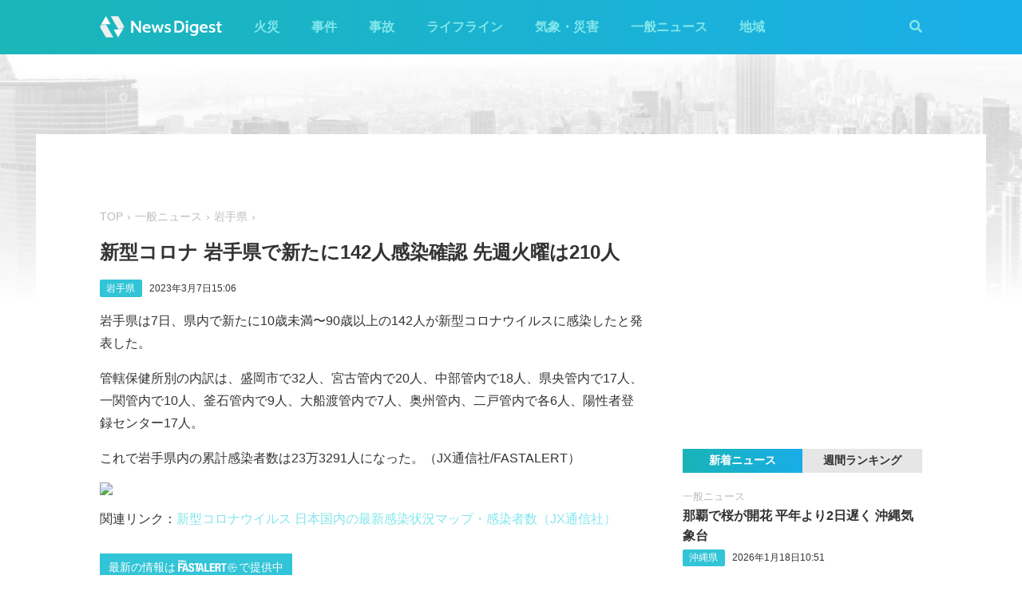

--- FILE ---
content_type: text/html; charset=utf-8
request_url: https://www.google.com/recaptcha/api2/aframe
body_size: 264
content:
<!DOCTYPE HTML><html><head><meta http-equiv="content-type" content="text/html; charset=UTF-8"></head><body><script nonce="w8Hnq9ogrswl-TxrsEG1pQ">/** Anti-fraud and anti-abuse applications only. See google.com/recaptcha */ try{var clients={'sodar':'https://pagead2.googlesyndication.com/pagead/sodar?'};window.addEventListener("message",function(a){try{if(a.source===window.parent){var b=JSON.parse(a.data);var c=clients[b['id']];if(c){var d=document.createElement('img');d.src=c+b['params']+'&rc='+(localStorage.getItem("rc::a")?sessionStorage.getItem("rc::b"):"");window.document.body.appendChild(d);sessionStorage.setItem("rc::e",parseInt(sessionStorage.getItem("rc::e")||0)+1);localStorage.setItem("rc::h",'1768763007319');}}}catch(b){}});window.parent.postMessage("_grecaptcha_ready", "*");}catch(b){}</script></body></html>

--- FILE ---
content_type: image/svg+xml
request_url: https://newsdigest.jp/static/img/bnr_app_btn_iOS.svg
body_size: 2258
content:
<svg xmlns="http://www.w3.org/2000/svg" viewBox="-552 2813 163.2 60"><defs><style>.a{fill:#a6a6a6;}.b{fill:#fff;}</style></defs><g transform="translate(-552 2813)"><g transform="translate(0 0)"><path class="a" d="M148.95,0H11.25a20.328,20.328,0,0,0-3,.3,10.456,10.456,0,0,0-2.85.9A9.151,9.151,0,0,0,3,3,9.151,9.151,0,0,0,1.2,5.4,10.456,10.456,0,0,0,.3,8.25a22.544,22.544,0,0,0-.3,3V48.6a20.328,20.328,0,0,0,.3,3,9.049,9.049,0,0,0,.9,2.85A7.844,7.844,0,0,0,3,57a9.151,9.151,0,0,0,2.4,1.8,9.049,9.049,0,0,0,2.85.9,20.329,20.329,0,0,0,3,.3h140.7a20.328,20.328,0,0,0,3-.3,9.049,9.049,0,0,0,2.85-.9,10.606,10.606,0,0,0,4.2-4.2,9.049,9.049,0,0,0,.9-2.85,20.329,20.329,0,0,0,.3-3V11.25a20.329,20.329,0,0,0-.3-3A9.049,9.049,0,0,0,162,5.4a9.478,9.478,0,0,0-4.2-4.2,9.049,9.049,0,0,0-2.85-.9,20.329,20.329,0,0,0-3-.3h-3Z" transform="translate(0 0)"/><path d="M12.2,58.2H10.85A18.378,18.378,0,0,1,8,57.9a16.388,16.388,0,0,1-2.55-.75,10.647,10.647,0,0,1-2.1-1.5,6.761,6.761,0,0,1-1.5-2.1A7.193,7.193,0,0,1,1.1,51a16.614,16.614,0,0,1-.3-2.85V10.8a18.379,18.379,0,0,1,.3-2.85A7.842,7.842,0,0,1,2,5.55a10.648,10.648,0,0,1,1.5-2.1,10.648,10.648,0,0,1,2.1-1.5A7.193,7.193,0,0,1,8.15,1.2,16.614,16.614,0,0,1,11,.9H151.7a20.5,20.5,0,0,1,2.85.3,16.389,16.389,0,0,1,2.55.75,8.345,8.345,0,0,1,3.6,3.6,7.409,7.409,0,0,1,.75,2.4,18.379,18.379,0,0,1,.3,2.85V48.15a20.5,20.5,0,0,1-.3,2.85,16.392,16.392,0,0,1-.75,2.55,10.649,10.649,0,0,1-1.5,2.1,6.761,6.761,0,0,1-2.1,1.5,5.057,5.057,0,0,1-2.55.75,16.614,16.614,0,0,1-2.85.3H12.2Z" transform="translate(0.4 0.45)"/></g><g transform="translate(51.6 12.9)"><path class="b" d="M44.6,20.45H38.45l-1.5,4.35H34.4L40.1,8.9h2.7l5.7,15.9H45.95Zm-5.55-2.1h4.8l-2.4-7.05h0Z" transform="translate(-34.4 -8.45)"/><path class="b" d="M55.8,17.6c0,3.6-1.95,6-4.8,6a3.638,3.638,0,0,1-3.6-2.1h0v5.7H45V11.75h2.25V13.7h0A4.277,4.277,0,0,1,51,11.6C53.85,11.6,55.8,14,55.8,17.6Zm-2.55,0c0-2.4-1.2-3.9-3-3.9s-3,1.65-3,3.9c0,2.4,1.2,3.9,3,3.9s3-1.65,3-3.9Z" transform="translate(-29.1 -7.1)"/><path class="b" d="M64.3,17.6c0,3.6-1.95,6-4.8,6a3.638,3.638,0,0,1-3.6-2.1h0v5.7H53.5V11.75h2.25V13.7h0a4.277,4.277,0,0,1,3.75-2.1C62.35,11.6,64.3,14,64.3,17.6Zm-2.4,0c0-2.4-1.2-3.9-3-3.9s-3,1.65-3,3.9c0,2.4,1.2,3.9,3,3.9S61.9,19.85,61.9,17.6Z" transform="translate(-24.85 -7.1)"/><path class="b" d="M67.25,20.45C67.4,22.1,68.9,23,71,23c1.95,0,3.45-1.05,3.45-2.4,0-1.2-.9-1.95-3-2.55l-2.1-.45c-3-.75-4.35-2.1-4.35-4.35,0-2.7,2.4-4.65,5.85-4.65,3.3,0,5.7,1.95,5.7,4.65h-2.4C74,11.6,72.65,10.7,70.7,10.7s-3.3.9-3.3,2.4c0,1.2.9,1.8,2.85,2.25l1.8.45c3.3.75,4.65,2.1,4.65,4.35,0,3-2.4,4.8-6.15,4.8-3.6,0-5.85-1.8-6.15-4.65Z" transform="translate(-19.4 -8.6)"/><path class="b" d="M77.7,9.8v2.7h2.25v1.95H77.7V20.9c0,1.05.45,1.5,1.35,1.5h.75v1.95a4.153,4.153,0,0,1-1.35.15c-2.4,0-3.3-.9-3.3-3.15v-6.6H73.5V12.8h1.65v-3Z" transform="translate(-14.85 -8)"/><path class="b" d="M78.6,17.6c0-3.6,2.1-6,5.55-6,3.3,0,5.55,2.25,5.55,6,0,3.6-2.1,6-5.55,6C80.7,23.45,78.6,21.2,78.6,17.6Zm8.7,0c0-2.55-1.2-4.05-3.15-4.05S81,15.05,81,17.6s1.2,4.05,3.15,4.05S87.3,20,87.3,17.6Z" transform="translate(-12.3 -7.1)"/><path class="b" d="M87.35,11.75H89.6V13.7h0a2.925,2.925,0,0,1,2.85-2.1,1.124,1.124,0,0,1,.75.15V14a2.168,2.168,0,0,0-1.05-.3,2.593,2.593,0,0,0-2.55,2.25v7.2H87.2V11.75Z" transform="translate(-8 -7.1)"/><path class="b" d="M102.1,19.95a4.835,4.835,0,0,1-4.95,3.6c-3.45,0-5.55-2.25-5.55-5.85s2.1-6,5.4-6c3.15,0,5.25,2.25,5.25,5.7v.75H94a3.026,3.026,0,0,0,2.7,3.3h.45a2.624,2.624,0,0,0,2.7-1.65ZM94,16.35h5.85a2.841,2.841,0,0,0-2.7-3H97a3.111,3.111,0,0,0-3,3Z" transform="translate(-5.8 -7.05)"/></g><g transform="translate(51.6 34.95)"><path class="b" d="M37.4,34.3l.15-1.2a4.438,4.438,0,0,0,1.5.3c.45,0,.6,0,.75-.3a6.742,6.742,0,0,0,.6-3.45c0-1.2-.45-1.65-1.35-1.65H38.3a20.721,20.721,0,0,1-2.7,6.15l-1.2-.6a14.571,14.571,0,0,0,2.4-5.4,11.958,11.958,0,0,0-2.25.45l-.15-1.5c.9-.15,1.95-.3,2.85-.45.15-.9.3-1.95.45-2.85l1.35.15c-.15.9-.3,1.65-.45,2.55h.6c1.8,0,2.7.9,2.7,2.85a8.078,8.078,0,0,1-.75,4.2,1.882,1.882,0,0,1-1.65.9A4.625,4.625,0,0,1,37.4,34.3Zm4.65-7.65,1.05-.75a7.8,7.8,0,0,1,2.4,5.25l-1.35.15A8.23,8.23,0,0,0,42.05,26.65Z" transform="translate(-34.4 -23.05)"/><path class="b" d="M45.662,34.4l-.3-1.2h1.05c2.85,0,3.9-.75,3.9-1.95,0-.9-.6-1.5-1.95-1.5a5.77,5.77,0,0,0-3.9,1.95l-1.05-.45a8.049,8.049,0,0,1,1.2-5.25l1.2.45a5.341,5.341,0,0,0-1.05,3.6,8.659,8.659,0,0,1,3.9-1.35c1.95,0,3,.9,3,2.55,0,1.95-1.65,3.3-5.4,3.3C46.112,34.55,45.812,34.4,45.662,34.4Zm-1.35-9.3.3-1.2c1.95.3,3.75.75,5.55,1.2l-.3,1.2a33.134,33.134,0,0,0-5.55-1.2Z" transform="translate(-29.912 -23)"/><path class="b" d="M52.35,33.8a8.974,8.974,0,0,0,3.75-2.4,12.09,12.09,0,0,0-2.7-1.8l.75-.9a26.092,26.092,0,0,1,2.7,1.65,9.042,9.042,0,0,0,1.35-3.3H54.6a14.324,14.324,0,0,1-3.15,3.6l-1.05-.9a12.522,12.522,0,0,0,3.9-5.4l1.35.3c-.15.45-.3.75-.45,1.2h3.6l1.05.45A10.949,10.949,0,0,1,53.1,35Zm5.85-9.9.75-.45A7.092,7.092,0,0,1,60,25.25l-.9.45A5.069,5.069,0,0,0,58.2,23.9Zm1.8-.15.75-.45a11.188,11.188,0,0,1,1.05,1.8l-.9.45a5.069,5.069,0,0,0-.9-1.8Z" transform="translate(-26.4 -23.3)"/><path class="b" d="M62,34.55l-.75-1.2a5.938,5.938,0,0,0,4.95-6.3h-6v3H58.7V26h3.6V23.9h1.5V26h2.7l1.35.3C67.7,30.35,66.35,33.35,62,34.55Z" transform="translate(-22.25 -23)"/><path class="b" d="M66.6,25.7l.75-1.2a16.33,16.33,0,0,1,3.45,2.1l-.9,1.2A17.766,17.766,0,0,0,66.6,25.7Zm.3,7.05A10.972,10.972,0,0,0,75,26.9l.9,1.05a12.009,12.009,0,0,1-8.55,6.15Z" transform="translate(-18.3 -22.7)"/><path class="b" d="M83.55,33.2H74.7V24.8h8.85Zm-7.5-7.05V32h6V26.15Z" transform="translate(-14.25 -22.55)"/><path class="b" d="M92.35,28.4H82.3V26.9H92.35Z" transform="translate(-10.45 -21.5)"/><path class="b" d="M91.3,24h1.35v3.6a45.318,45.318,0,0,1,5.4,2.7l-.75,1.35a27.278,27.278,0,0,0-4.65-2.4v5.4H91.3Zm3.3.75.9-.45a8.081,8.081,0,0,1,1.05,1.95l-.9.45A12.4,12.4,0,0,0,94.6,24.75Zm1.65-.6.9-.45a8.081,8.081,0,0,1,1.05,1.95l-.9.45a12.4,12.4,0,0,0-1.05-1.95Z" transform="translate(-5.95 -23.1)"/></g><g transform="translate(14.994 13.05)"><path class="b" d="M32.2,23.511a7.363,7.363,0,0,1,3.6-6.3,7.893,7.893,0,0,0-6-3.3c-2.55-.3-4.95,1.5-6.3,1.5s-3.3-1.5-5.4-1.5a8.152,8.152,0,0,0-6.75,4.05c-2.85,4.95-.75,12.45,2.1,16.5,1.35,1.95,3,4.2,5.1,4.2,2.1-.15,2.85-1.35,5.4-1.35s3.15,1.35,5.4,1.35,3.6-1.95,4.95-4.05a13.387,13.387,0,0,0,2.25-4.65A6.684,6.684,0,0,1,32.2,23.511Z" transform="translate(-9.996 -6.111)"/><path class="b" d="M23.608,13.95a7.362,7.362,0,0,0,1.65-5.25,6.957,6.957,0,0,0-4.8,2.55,6.792,6.792,0,0,0-1.65,5.1A6.039,6.039,0,0,0,23.608,13.95Z" transform="translate(-5.602 -8.7)"/></g></g></svg>

--- FILE ---
content_type: application/javascript; charset=utf-8
request_url: https://fundingchoicesmessages.google.com/f/AGSKWxXxDbPbeKHP5rvxgk0e8JI0XPNHpH8LWZctz-wYzHj6HiUp9ZXZSi72kU-DlaOyWJmJo4XDxRDw1Mdbgpzm61fn6sX8ddGjvjEUFX4-2peCwjZP4GlJtkbL9dRcAkp55R85KFd2xQcNTAjXXS4LVEV9lhXh5sQBgvwXl3Li6CKd-0XtW8UsXv1uhpxq/_/adprime._250ad./advertisements?-ad-large./adperf_
body_size: -1292
content:
window['49a1a306-9cdf-41d7-b3e6-9df23db95d29'] = true;